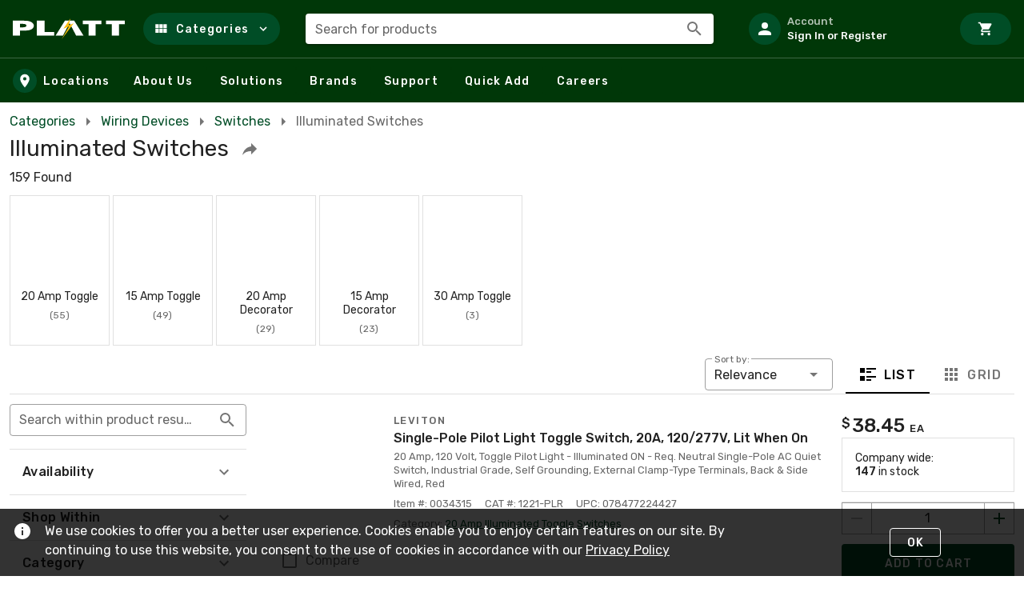

--- FILE ---
content_type: text/css
request_url: https://tags.srv.stackadapt.com/sa.css
body_size: -11
content:
:root {
    --sa-uid: '0-2ca431b8-a73e-5580-6d10-cb93fe8c5c55';
}